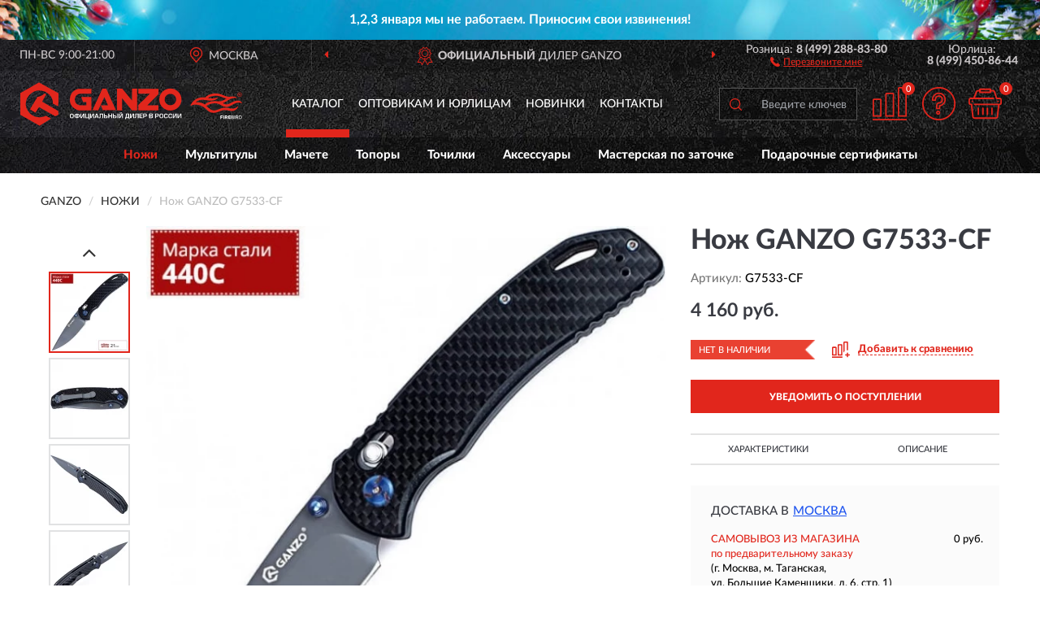

--- FILE ---
content_type: image/svg+xml
request_url: https://ganzorussia.ru/image/catalog/logob.svg
body_size: 6600
content:
<?xml version="1.0" encoding="UTF-8"?>
<!DOCTYPE svg PUBLIC "-//W3C//DTD SVG 1.1//EN" "http://www.w3.org/Graphics/SVG/1.1/DTD/svg11.dtd">
<!-- Creator: CorelDRAW X6 -->
<svg xmlns="http://www.w3.org/2000/svg" xml:space="preserve" width="264px" height="52px" version="1.1" style="shape-rendering:geometricPrecision; text-rendering:geometricPrecision; image-rendering:optimizeQuality; fill-rule:evenodd; clip-rule:evenodd"
viewBox="0 0 8748 1706"
 xmlns:xlink="http://www.w3.org/1999/xlink">
 <defs>
  <style type="text/css">
   <![CDATA[
    .fil26 {fill:#E1261C}
    .fil24 {fill:#555555;fill-rule:nonzero}
    .fil15 {fill:#484847;fill-rule:nonzero}
    .fil4 {fill:#86B821;fill-rule:nonzero}
    .fil14 {fill:#333333;fill-rule:nonzero}
    .fil25 {fill:#555555;fill-rule:nonzero}
    .fil5 {fill:#555555;fill-rule:nonzero}
    .fil21 {fill:url(#id0)}
    .fil20 {fill:url(#id1)}
    .fil8 {fill:url(#id2)}
    .fil0 {fill:url(#id3)}
    .fil10 {fill:url(#id4)}
    .fil22 {fill:url(#id5)}
    .fil2 {fill:url(#id6)}
    .fil3 {fill:url(#id7)}
    .fil23 {fill:url(#id8)}
    .fil13 {fill:url(#id9)}
    .fil9 {fill:url(#id10)}
    .fil7 {fill:url(#id11)}
    .fil6 {fill:url(#id12)}
    .fil12 {fill:url(#id13)}
    .fil11 {fill:url(#id14)}
    .fil16 {fill:url(#id15)}
    .fil1 {fill:url(#id16)}
    .fil17 {fill:url(#id17)}
    .fil18 {fill:url(#id18)}
    .fil19 {fill:url(#id19)}
   ]]>
  </style>
  <linearGradient id="id0" gradientUnits="userSpaceOnUse" x1="41885.3" y1="-18115.8" x2="41885.3" y2="-18703.7">
   <stop offset="0" style="stop-color:#CDCECE"/>
   <stop offset="0.34902" style="stop-color:#40403F"/>
   <stop offset="0.580392" style="stop-color:white"/>
   <stop offset="1" style="stop-color:#313130"/>
  </linearGradient>
  <linearGradient id="id1" gradientUnits="userSpaceOnUse" xlink:href="#id0" x1="41885.3" y1="-19441.1" x2="41885.3" y2="-20030.9">
  </linearGradient>
  <linearGradient id="id2" gradientUnits="userSpaceOnUse" xlink:href="#id0" x1="43349" y1="-8118.75" x2="43349" y2="-8706.63">
  </linearGradient>
  <linearGradient id="id3" gradientUnits="userSpaceOnUse" xlink:href="#id0" x1="43349" y1="-9444.99" x2="43349" y2="-10032.9">
  </linearGradient>
  <linearGradient id="id4" gradientUnits="userSpaceOnUse" xlink:href="#id0" x1="49305.6" y1="-18146.7" x2="49305.6" y2="-18734.6">
  </linearGradient>
  <linearGradient id="id5" gradientUnits="userSpaceOnUse" xlink:href="#id0" x1="49305.6" y1="-19475.9" x2="49305.6" y2="-20063.8">
  </linearGradient>
  <linearGradient id="id6" gradientUnits="userSpaceOnUse" xlink:href="#id0" x1="49832.7" y1="-22229" x2="49832.7" y2="-22966.4">
  </linearGradient>
  <linearGradient id="id7" gradientUnits="userSpaceOnUse" xlink:href="#id0" x1="49832.7" y1="-23827.3" x2="49832.7" y2="-24562.6">
  </linearGradient>
  <linearGradient id="id8" gradientUnits="userSpaceOnUse" xlink:href="#id0" x1="50767.3" y1="-8132.7" x2="50767.3" y2="-8722.58">
  </linearGradient>
  <linearGradient id="id9" gradientUnits="userSpaceOnUse" xlink:href="#id0" x1="50768.3" y1="-9461.93" x2="50768.3" y2="-10051.8">
  </linearGradient>
  <linearGradient id="id10" gradientUnits="userSpaceOnUse" xlink:href="#id0" x1="51582.4" y1="-10185.5" x2="51582.4" y2="-10920.7">
  </linearGradient>
  <linearGradient id="id11" gradientUnits="userSpaceOnUse" xlink:href="#id0" x1="51582.4" y1="-11783.4" x2="51582.4" y2="-12518.5">
  </linearGradient>
  <linearGradient id="id12" gradientUnits="userSpaceOnUse" x1="83769.3" y1="-35898.5" x2="83769.3" y2="-34809.1">
   <stop offset="0" style="stop-color:black"/>
   <stop offset="0.470588" style="stop-color:#787878"/>
   <stop offset="1" style="stop-color:black"/>
  </linearGradient>
  <linearGradient id="id13" gradientUnits="userSpaceOnUse" xlink:href="#id12" x1="83769.3" y1="-38305.6" x2="83769.3" y2="-37216.2">
  </linearGradient>
  <linearGradient id="id14" gradientUnits="userSpaceOnUse" xlink:href="#id12" x1="86569.3" y1="-17792.7" x2="86569.3" y2="-16703.3">
  </linearGradient>
  <linearGradient id="id15" gradientUnits="userSpaceOnUse" xlink:href="#id12" x1="86569.3" y1="-20204.5" x2="86569.3" y2="-19115.1">
  </linearGradient>
  <linearGradient id="id16" gradientUnits="userSpaceOnUse" x1="50748.4" y1="-19401.2" x2="50748.4" y2="-18781.4">
   <stop offset="0" style="stop-color:black"/>
   <stop offset="0.470588" style="stop-color:#898988"/>
   <stop offset="1" style="stop-color:black"/>
  </linearGradient>
  <linearGradient id="id17" gradientUnits="userSpaceOnUse" xlink:href="#id16" x1="50748.4" y1="-20772.3" x2="50748.4" y2="-20152.5">
  </linearGradient>
  <linearGradient id="id18" gradientUnits="userSpaceOnUse" xlink:href="#id16" x1="52259" y1="-9072.33" x2="52259" y2="-8452.55">
  </linearGradient>
  <linearGradient id="id19" gradientUnits="userSpaceOnUse" xlink:href="#id16" x1="52259" y1="-10443.4" x2="52259" y2="-9823.63">
  </linearGradient>
 </defs>
<symbol id="Fm17-176-0" viewBox="39411 -10033 7876 588">
 <polygon class="fil0" points="47287,-10033 39411,-10033 39411,-9445 47287,-9445 "/>
</symbol>
<symbol id="Fm3-188-0" viewBox="46811 -19401 7876 620">
 <polygon class="fil1" points="46811,-18781 54686,-18781 54686,-19401 46811,-19401 "/>
</symbol>
<symbol id="Fm5-192-0" viewBox="45896 -22966 7874 737">
 <polygon class="fil2" points="53770,-22229 53770,-22966 45896,-22966 45896,-22229 "/>
</symbol>
<symbol id="Fm10-162-0" viewBox="45896 -24563 7874 735">
 <polygon class="fil3" points="45896,-23827 53770,-23827 53770,-24563 45896,-24563 "/>
</symbol>
<symbol id="Fm0-1115-0" viewBox="4632 -4174 7874 347">
 <polygon class="fil4" points="4632,-3827 8791,-3827 8791,-4174 4632,-4174 "/>
 <polygon class="fil4" points="8791,-3827 12506,-3827 12506,-4174 8791,-4174 "/>
 <path class="fil5" d="M5112 -3965l0 26 40 0 0 24 -40 0 0 50 -26 0 0 -124 72 0 0 24 -46 0 0 0 0 0zm60 100l0 -124 72 0 0 24 -46 0 0 26 40 0 0 24 -40 0 0 26 46 0 0 24 -72 0 0 0 0 0zm88 0l0 -124 72 0 0 24 -46 0 0 26 40 0 0 24 -40 0 0 26 46 0 0 24 -72 0 0 0 0 0zm139 -72c0,-4 0,-8 0,-10 0,-4 -2,-6 -2,-8 -2,-2 -2,-4 -6,-6 -2,-2 -6,-2 -8,-2l-10 0 0 76 10 0c6,0 10,-2 14,-6 2,-4 4,-8 4,-14l0 -30 0 0 -2 0zm-12 -52c8,0 16,2 22,4 6,4 10,8 14,16 2,4 2,10 2,16 0,6 0,14 0,20 0,10 0,20 0,28 0,8 -2,14 -4,20 -2,4 -4,8 -6,10 -2,2 -6,4 -8,6 -4,2 -6,2 -10,4 -4,0 -8,2 -12,2l-38 0 0 -124 40 0 0 0 0 -2zm58 124l0 -124 72 0 0 24 -46 0 0 26 40 0 0 24 -40 0 0 26 46 0 0 24 -72 0 0 0 0 0zm140 0l-16 -48 -10 0 0 48 -26 0 0 -124 40 0c6,0 10,0 14,2 4,2 8,4 12,6 4,2 6,6 8,12 2,4 4,10 4,16 0,8 -2,14 -4,20 -4,6 -8,10 -14,14l20 54 -28 0 0 0 0 0zm2 -88c0,-4 -2,-8 -4,-10 -2,-2 -6,-4 -10,-4l-14 0 0 28 14 0c4,0 8,-2 10,-4 2,-2 4,-6 4,-12l0 2zm161 58c-2,10 -6,18 -14,22 -8,6 -16,8 -26,8 -8,0 -14,-2 -18,-4 -6,-2 -10,-6 -12,-10 -4,-4 -6,-8 -8,-14 -2,-6 -2,-10 -2,-16l0 -44c0,-4 0,-10 2,-14 2,-4 4,-8 6,-12 4,-4 8,-8 12,-10 6,-2 12,-4 18,-4 6,0 10,0 16,2 4,2 8,4 12,6 4,2 6,6 8,10 2,4 4,8 4,12l-24 8c0,-2 0,-2 -2,-4 0,-2 -2,-4 -2,-4 -2,-2 -2,-2 -4,-4 -2,0 -4,-2 -6,-2 -2,0 -4,0 -6,2 -2,0 -4,2 -4,4 -2,2 -2,2 -2,4 0,2 0,4 0,4l0 46c0,4 0,8 4,12 2,4 6,4 10,4 4,0 6,-2 10,-4 2,-2 4,-6 4,-10l24 8 0 0 0 4zm92 -10c0,6 0,12 -2,16 -2,4 -4,10 -8,12 -4,4 -8,6 -12,8 -4,2 -10,2 -16,2 -8,0 -14,-2 -18,-4 -6,-2 -10,-6 -12,-10 -4,-4 -6,-8 -8,-14 -2,-6 -2,-10 -2,-16l0 -44c0,-4 0,-10 2,-14 2,-4 4,-8 8,-12 4,-4 8,-8 12,-10 6,-2 12,-4 18,-4 6,0 12,2 18,4 6,2 10,6 12,10 4,4 6,8 8,12 2,4 2,10 2,14l0 46 0 0 -2 4zm-26 -48c0,-2 0,-2 0,-4 0,-2 -2,-4 -2,-4 -2,-2 -2,-2 -4,-4 -2,0 -4,-2 -6,-2 -2,0 -4,0 -6,2 -2,0 -4,2 -4,4 -2,2 -2,2 -2,4 0,2 0,4 0,4l0 46c0,4 2,8 4,12 2,4 6,4 10,4 4,0 6,-2 10,-4 2,-2 4,-6 4,-10l0 -48 0 0 -4 0zm108 86l-22 -42 -14 -26 0 0 0 68 -26 0 0 -124 22 0 20 38 16 30 0 0 0 -66 26 0 0 124 -22 0 0 0 0 -2zm120 -30c-2,10 -6,18 -14,22 -8,6 -16,8 -26,8 -8,0 -14,-2 -18,-4 -6,-2 -10,-6 -12,-10 -4,-4 -6,-8 -8,-14 -2,-6 -2,-10 -2,-16l0 -44c0,-4 0,-10 2,-14 2,-4 4,-8 6,-12 4,-4 8,-8 12,-10 6,-2 12,-4 18,-4 6,0 10,0 16,2 4,2 8,4 12,6 4,2 6,6 8,10 2,4 4,8 4,12l-24 8c0,-2 0,-2 -2,-4 0,-2 -2,-4 -2,-4 -2,-2 -2,-2 -4,-4 -2,0 -4,-2 -6,-2 -2,0 -4,0 -6,2 -2,0 -4,2 -4,4 -2,2 -2,2 -2,4 0,2 0,4 0,4l0 46c0,4 0,8 4,12 2,4 6,4 10,4 4,0 6,-2 10,-4 2,-2 4,-6 4,-10l24 8 0 0 0 4zm16 30l0 -124 72 0 0 24 -46 0 0 26 40 0 0 24 -40 0 0 26 46 0 0 24 -72 0 0 0 0 0zm165 -84c0,6 0,12 -2,16 -2,4 -4,8 -8,12 -4,4 -8,6 -12,8 -4,2 -10,2 -16,2l-14 0 0 46 -26 0 0 -124 40 0c6,0 12,0 16,2 4,2 10,4 12,8 4,4 6,8 8,12 2,4 2,10 2,18l0 0zm-26 0c0,-6 -2,-10 -4,-12 -2,-2 -6,-4 -10,-4l-14 0 0 30 14 0c4,0 8,-2 10,-4 2,-2 4,-6 4,-12l0 0 0 2zm80 -16l0 100 -26 0 0 -100 -26 0 0 -24 78 0 0 24 -26 0 0 0 0 0z"/>
</symbol>
<symbol id="Fm4-190-0" viewBox="83461 -35898 617 1089">
 <polygon class="fil6" points="83461,-34809 84078,-34809 84078,-35898 83461,-35898 "/>
</symbol>
<symbol id="Fm20-184-0" viewBox="47646 -12519 7874 735">
 <polygon class="fil7" points="47646,-11783 55519,-11783 55519,-12519 47646,-12519 "/>
</symbol>
<symbol id="Fm12-166-0" viewBox="39411 -8707 7876 588">
 <polygon class="fil8" points="39411,-8119 47287,-8119 47287,-8707 39411,-8707 "/>
</symbol>
<symbol id="Fm15-172-0" viewBox="47646 -10921 7874 735">
 <polygon class="fil9" points="47646,-10186 55519,-10186 55519,-10921 47646,-10921 "/>
</symbol>
<symbol id="Fm6-194-0" viewBox="45368 -18735 7876 588">
 <polygon class="fil10" points="45368,-18147 53243,-18147 53243,-18735 45368,-18735 "/>
</symbol>
<symbol id="Fm14-170-0" viewBox="86262 -17793 615 1089">
 <polygon class="fil11" points="86877,-17793 86262,-17793 86262,-16703 86877,-16703 "/>
</symbol>
<symbol id="Fm9-200-0" viewBox="83461 -38306 617 1089">
 <polygon class="fil12" points="84078,-37216 84078,-38306 83461,-38306 83461,-37216 "/>
</symbol>
<symbol id="Fm21-186-0" viewBox="46830 -10052 7876 590">
 <polygon class="fil13" points="54706,-10052 46830,-10052 46830,-9462 54706,-9462 "/>
</symbol>
<symbol id="Fm1-1169-0" viewBox="14514 -2995 179 1089">
 <polygon class="fil4" points="14514,-2576 14692,-2576 14692,-2995 14514,-2995 "/>
 <polygon class="fil14" points="14514,-1905 14611,-1905 14611,-2224 14514,-2224 "/>
 <polygon class="fil14" points="14533,-1905 14611,-1905 14611,-2224 14533,-2224 "/>
 <path class="fil15" d="M14558 -1919l0 -7 -8 0 0 -11 -5 0 0 11 -4 0 0 -11 -5 0 0 17 23 0 0 0zm0 -20l0 -19 -5 0 0 12 -3 0 0 -12 -5 0 0 12 -3 0 0 -12 -5 0 0 19 23 0 0 0 -1 0zm0 -21l0 -19 -5 0 0 12 -3 0 0 -12 -5 0 0 12 -3 0 0 -12 -5 0 0 19 23 0 0 0 -1 0zm0 -21l0 -8c0,-9 -3,-13 -12,-13 -9,0 -12,4 -12,13l0 8 23 0 0 0 1 0zm-5 -7l-12 0 0 -3c0,-7 1,-7 5,-7 4,0 5,1 5,7l0 3 0 0 1 0zm5 -17l0 -19 -5 0 0 12 -3 0 0 -12 -5 0 0 12 -3 0 0 -12 -5 0 0 19 23 0 0 0 -1 0zm0 -35l0 -7 -8 4c-1,-4 -4,-4 -7,-4 -4,0 -8,1 -8,9l0 12 23 0 0 -7 -7 0 0 -4 7 -4 0 0 0 0zm-12 8l-5 0 0 -5c0,-3 0,-4 3,-4 3,0 3,1 3,4l0 5 0 0 0 0zm12 -32c0,-5 -1,-8 -4,-11l-4 4c1,1 3,3 3,5 0,5 -3,5 -5,5 -4,0 -7,-1 -7,-5 0,-3 1,-4 3,-5l-4 -4c-3,3 -4,5 -4,9 0,8 4,12 12,12 8,0 12,-3 12,-12l0 0 -1 1zm0 -23c0,-7 -3,-12 -12,-12 -9,0 -12,5 -12,12 0,7 3,12 12,12 9,0 12,-5 12,-12zm-5 0c0,5 -3,5 -7,5 -4,0 -7,-1 -7,-5 0,-5 3,-5 7,-5 4,0 7,1 7,5zm5 -15l0 -7 -13 0 13 -9 0 -5 -23 0 0 7 12 0 -12 9 0 7 23 0 0 0 0 -1zm0 -36c0,-5 -1,-8 -4,-11l-4 4c1,1 3,3 3,5 0,5 -3,5 -5,5 -4,0 -7,-1 -7,-5 0,-3 1,-4 3,-5l-4 -4c-3,3 -4,5 -4,9 0,8 4,12 12,12 8,0 12,-3 12,-12l0 0 -1 1zm0 -12l0 -19 -5 0 0 12 -3 0 0 -12 -5 0 0 12 -3 0 0 -12 -5 0 0 19 23 0 0 0 -1 0zm0 -21l0 -7 -7 0 0 -5c0,-8 -4,-11 -8,-11 -4,0 -8,1 -8,9l0 12 23 0 0 0 0 1zm-12 -7l-5 0 0 -5c0,-3 1,-4 3,-4 3,0 3,1 3,4l0 5 0 0zm12 -23l0 -7 -17 0 0 -8 -5 0 0 21 5 0 0 -8 17 0 0 0 0 1z"/>
 <path class="fil15" d="M14590 -1959l0 -3 -5 -1 0 -12 5 -1 0 -3 -23 9 0 3 23 9 0 0 0 -1zm-8 -7l-12 -4 12 -4 0 9 0 0 0 -1zm8 -32l0 -4 -12 9 -11 -8 0 4 9 7 0 4 -9 0 0 3 23 0 0 -3 -11 0 0 -4 11 -8zm0 -15c0,-4 -1,-7 -3,-8l-3 3c1,1 3,3 3,7 0,5 -3,8 -9,8 -5,0 -9,-3 -9,-8 0,-3 1,-4 3,-7l-3 -3c-1,3 -3,5 -3,8 0,7 4,12 12,12 8,0 12,-4 12,-12l0 0zm0 -11l0 -16 -3 0 0 12 -8 0 0 -12 -3 0 0 12 -7 0 0 -12 -3 0 0 16 23 0 0 0zm0 -30c0,-4 -1,-7 -3,-8l-3 3c1,1 3,3 3,7 0,5 -3,8 -9,8 -5,0 -9,-3 -9,-8 0,-3 1,-4 3,-7l-3 -3c-1,3 -3,5 -3,8 0,7 4,12 12,12 8,0 12,-4 12,-12l0 0zm0 -20c0,-4 -1,-7 -3,-8l-3 3c1,1 3,3 3,7 0,5 -3,8 -9,8 -5,0 -9,-3 -9,-8 0,-3 1,-4 3,-7l-3 -3c-1,3 -3,5 -3,8 0,7 4,12 12,12 8,0 12,-4 12,-12l0 0zm0 -15c0,-3 -1,-4 -4,-5l-19 -9 0 3 15 7 -15 7 0 4 17 -9 1 1c1,0 1,1 1,3l0 1 3 0c0,0 0,-1 0,-3l0 0 0 1zm0 -12l0 -3 -5 -1 0 -12 5 -1 0 -3 -23 9 0 3 23 9 0 0 0 -1zm-8 -7l-12 -4 12 -4 0 9 0 0 0 -1zm8 -17l0 -3 -8 0 0 -7c0,-5 -3,-8 -8,-8 -4,0 -7,3 -7,8l0 11 23 0 0 0 0 -1zm-11 -3l-9 0 0 -7c0,-4 1,-5 4,-5 3,0 4,1 4,5l0 7 0 0 1 0zm11 -17l0 -11c0,-5 -3,-8 -7,-8 -4,0 -7,3 -7,8l0 7 -8 0 0 3 23 0 0 0 -1 1zm-3 -3l-9 0 0 -7c0,-4 1,-5 4,-5 3,0 4,1 4,5l0 7 0 0 1 0zm3 -17l0 -3 -23 0 0 3 23 0z"/>
 <polygon class="fil14" points="14514,-2237 14611,-2237 14611,-2557 14514,-2557 "/>
 <polygon class="fil14" points="14533,-2237 14611,-2237 14611,-2557 14533,-2557 "/>
 <path class="fil15" d="M14558 -2251l0 -7 -8 0 0 -11 -5 0 0 11 -4 0 0 -11 -5 0 0 17 23 0 0 0zm0 -20l0 -19 -5 0 0 12 -3 0 0 -12 -5 0 0 12 -3 0 0 -12 -5 0 0 19 23 0 0 0 -1 0zm0 -21l0 -19 -5 0 0 12 -3 0 0 -12 -5 0 0 12 -3 0 0 -12 -5 0 0 19 23 0 0 0 -1 0zm0 -21l0 -8c0,-9 -3,-13 -12,-13 -9,0 -12,4 -12,13l0 8 23 0 0 0 1 0zm-5 -7l-12 0 0 -3c0,-7 1,-7 5,-7 4,0 5,1 5,7l0 3 0 0 1 0zm5 -17l0 -19 -5 0 0 12 -3 0 0 -12 -5 0 0 12 -3 0 0 -12 -5 0 0 19 23 0 0 0 -1 0zm0 -35l0 -7 -8 4c-1,-4 -4,-4 -7,-4 -4,0 -8,1 -8,9l0 12 23 0 0 -7 -7 0 0 -4 7 -4 0 0 0 0zm-12 8l-5 0 0 -5c0,-3 0,-4 3,-4 3,0 3,1 3,4l0 5 0 0 0 0zm12 -32c0,-5 -1,-8 -4,-11l-4 4c1,1 3,3 3,5 0,5 -3,5 -5,5 -4,0 -7,-1 -7,-5 0,-3 1,-4 3,-5l-4 -4c-3,3 -4,5 -4,9 0,8 4,12 12,12 8,0 12,-3 12,-12l0 0 -1 1zm0 -23c0,-7 -3,-12 -12,-12 -9,0 -12,5 -12,12 0,7 3,12 12,12 9,0 12,-5 12,-12zm-5 0c0,5 -3,5 -7,5 -4,0 -7,-1 -7,-5 0,-5 3,-5 7,-5 4,0 7,1 7,5zm5 -15l0 -7 -13 0 13 -9 0 -5 -23 0 0 7 12 0 -12 9 0 7 23 0 0 0 0 -1zm0 -36c0,-5 -1,-8 -4,-11l-4 4c1,1 3,3 3,5 0,5 -3,5 -5,5 -4,0 -7,-1 -7,-5 0,-3 1,-4 3,-5l-4 -4c-3,3 -4,5 -4,9 0,8 4,12 12,12 8,0 12,-3 12,-12l0 0 -1 1zm0 -12l0 -19 -5 0 0 12 -3 0 0 -12 -5 0 0 12 -3 0 0 -12 -5 0 0 19 23 0 0 0 -1 0zm0 -21l0 -7 -7 0 0 -5c0,-8 -4,-11 -8,-11 -4,0 -8,1 -8,9l0 12 23 0 0 0 0 1zm-12 -7l-5 0 0 -5c0,-3 1,-4 3,-4 3,0 3,1 3,4l0 5 0 0zm12 -23l0 -7 -17 0 0 -8 -5 0 0 21 5 0 0 -8 17 0 0 0 0 1z"/>
 <path class="fil15" d="M14590 -2333l0 -4 -12 9 -11 -8 0 4 9 7 0 4 -9 0 0 3 23 0 0 -3 -11 0 0 -4 11 -8zm0 -5l0 -3 -5 -1 0 -12 5 -1 0 -3 -23 9 0 3 23 9 0 0 0 -1zm-8 -7l-12 -4 12 -4 0 9 0 0 0 -1zm8 -21l0 -3 -20 0 0 -8 -3 0 0 20 3 0 0 -8 20 0 0 -1zm0 -19c0,-3 -1,-4 -4,-5l-19 -9 0 3 15 7 -15 7 0 4 17 -9 1 1c1,0 1,1 1,3l0 1 3 0c0,0 0,-1 0,-3l0 0 0 1zm0 -16l0 -31 -23 0 0 3 20 0 0 11 -20 0 0 3 20 0 0 11 -20 0 0 3 23 0 0 1zm0 -50l0 -4 -12 9 -11 -8 0 4 9 7 0 4 -9 0 0 3 23 0 0 -3 -11 0 0 -4 11 -8zm0 -5l0 -3 -19 -13 19 0 0 -3 -23 0 0 4 17 13 -17 0 0 3 23 0 0 -1z"/>
 <path class="fil5" d="M14558 -2582l0 -7 -8 0 0 -11 -5 0 0 11 -4 0 0 -11 -5 0 0 17 23 0 0 0zm0 -20l0 -19 -5 0 0 12 -3 0 0 -12 -5 0 0 12 -3 0 0 -12 -5 0 0 19 23 0 0 0 -1 0zm0 -21l0 -19 -5 0 0 12 -3 0 0 -12 -5 0 0 12 -3 0 0 -12 -5 0 0 19 23 0 0 0 -1 0zm0 -21l0 -8c0,-9 -3,-13 -12,-13 -9,0 -12,4 -12,13l0 8 23 0 0 0 1 0zm-5 -7l-12 0 0 -3c0,-7 1,-7 5,-7 4,0 5,1 5,7l0 3 0 0 1 0zm5 -17l0 -19 -5 0 0 12 -3 0 0 -12 -5 0 0 12 -3 0 0 -12 -5 0 0 19 23 0 0 0 -1 0zm0 -35l0 -7 -8 4c-1,-4 -4,-4 -7,-4 -4,0 -8,1 -8,9l0 12 23 0 0 -7 -7 0 0 -4 7 -4 0 0 0 0zm-12 8l-5 0 0 -5c0,-3 0,-4 3,-4 3,0 3,1 3,4l0 5 0 0 0 0zm12 -32c0,-5 -1,-8 -4,-11l-4 4c1,1 3,3 3,5 0,5 -3,5 -5,5 -4,0 -7,-1 -7,-5 0,-3 1,-4 3,-5l-4 -4c-3,3 -4,5 -4,9 0,8 4,12 12,12 8,0 12,-3 12,-12l0 0 -1 1zm0 -23c0,-7 -3,-12 -12,-12 -9,0 -12,5 -12,12 0,7 3,12 12,12 9,0 12,-5 12,-12zm-5 0c0,5 -3,5 -7,5 -4,0 -7,-1 -7,-5 0,-5 3,-5 7,-5 4,0 7,1 7,5zm5 -15l0 -7 -13 0 13 -9 0 -5 -23 0 0 7 12 0 -12 9 0 7 23 0 0 0 0 -1zm0 -36c0,-5 -1,-8 -4,-11l-4 4c1,1 3,3 3,5 0,5 -3,5 -5,5 -4,0 -7,-1 -7,-5 0,-3 1,-4 3,-5l-4 -4c-3,3 -4,5 -4,9 0,8 4,12 12,12 8,0 12,-3 12,-12l0 0 -1 1zm0 -12l0 -19 -5 0 0 12 -3 0 0 -12 -5 0 0 12 -3 0 0 -12 -5 0 0 19 23 0 0 0 -1 0zm0 -21l0 -7 -7 0 0 -5c0,-8 -4,-11 -8,-11 -4,0 -8,1 -8,9l0 12 23 0 0 0 0 1zm-12 -7l-5 0 0 -5c0,-3 1,-4 3,-4 3,0 3,1 3,4l0 5 0 0zm12 -23l0 -7 -17 0 0 -8 -5 0 0 21 5 0 0 -8 17 0 0 0 0 1z"/>
 <path class="fil5" d="M14590 -2648c0,-3 -1,-4 -4,-5l-19 -9 0 3 15 7 -15 7 0 4 17 -9 1 1c1,0 1,1 1,3l0 1 3 0c0,0 0,-1 0,-3l0 0 0 1zm5 -15l0 -3 -5 0 0 -17 5 0 0 -3 -8 0 0 3 -20 0 0 19 17 0c1,0 3,0 3,1l0 1 8 0 0 0 0 -1zm-8 -5c0,0 -1,0 -3,0l-15 0 0 -13 17 0 0 13 0 0zm3 -21l0 -3 -19 -13 19 0 0 -3 -23 0 0 4 17 13 -17 0 0 3 23 0 0 -1zm0 -21c0,0 0,-1 0,-1 0,-3 -1,-4 -4,-4l-16 0 0 -13 20 0 0 -3 -23 0 0 19 17 0c1,0 3,0 3,1l0 1 3 0 0 0zm0 -26l0 -3 -19 -13 19 0 0 -3 -23 0 0 4 17 13 -17 0 0 3 23 0 0 -1zm5 -54l0 -3 -8 0 0 3 -20 0 0 3 20 0 0 11 -20 0 0 3 20 0 0 11 -20 0 0 3 23 0 0 -31 5 0 0 0 0 1zm-5 -4l0 -3 -5 -1 0 -12 5 -1 0 -3 -23 9 0 3 23 9 0 0 0 -1zm-8 -7l-12 -4 12 -4 0 9 0 0 0 -1z"/>
</symbol>
<symbol id="Fm19-180-0" viewBox="86262 -20204 615 1089">
 <polygon class="fil16" points="86877,-20204 86262,-20204 86262,-19115 86877,-19115 "/>
</symbol>
<symbol id="Fm8-198-0" viewBox="46811 -20772 7876 620">
 <polygon class="fil17" points="46811,-20152 54686,-20152 54686,-20772 46811,-20772 "/>
</symbol>
<symbol id="Fm13-168-0" viewBox="48321 -9072 7876 620">
 <polygon class="fil18" points="56197,-8453 56197,-9072 48321,-9072 48321,-8453 "/>
</symbol>
<symbol id="Fm18-178-0" viewBox="48321 -10443 7876 620">
 <polygon class="fil19" points="56197,-9824 56197,-10443 48321,-10443 48321,-9824 "/>
</symbol>
<symbol id="Fm7-196-0" viewBox="37948 -20031 7874 590">
 <polygon class="fil20" points="37948,-19441 45822,-19441 45822,-20031 37948,-20031 "/>
</symbol>
<symbol id="Fm2-182-0" viewBox="37948 -18704 7874 588">
 <polygon class="fil21" points="37948,-18116 45822,-18116 45822,-18704 37948,-18704 "/>
</symbol>
<symbol id="Fm11-164-0" viewBox="45368 -20064 7876 588">
 <polygon class="fil22" points="45368,-19476 53243,-19476 53243,-20064 45368,-20064 "/>
</symbol>
<symbol id="Fm16-174-0" viewBox="46830 -8723 7874 590">
 <polygon class="fil23" points="46830,-8133 54704,-8133 54704,-8723 46830,-8723 "/>
</symbol>
 <g id="Слой_x0020_1">
  <metadata id="CorelCorpID_0Corel-Layer"/>
  <g id="_642311376">
   <path class="fil24" d="M1954 1315c0,-35 5,-57 15,-68 11,-11 30,-18 61,-18 30,0 50,5 61,18 11,11 15,35 15,68 0,39 -5,65 -15,76 -11,13 -30,18 -61,18 -32,0 -52,-5 -61,-18 -9,-11 -15,-37 -15,-78l0 2zm35 4c0,28 2,45 7,52 5,7 16,11 35,11 18,0 30,-4 35,-11 5,-7 7,-24 7,-52 0,-28 -2,-46 -7,-52 -4,-5 -16,-9 -34,-9 -18,0 -30,4 -34,9 -5,7 -7,25 -7,52l-4 0zm267 -43l0 84 22 0c13,0 20,-4 26,-9 5,-5 7,-16 7,-32 0,-15 -2,-26 -7,-32 -5,-7 -13,-9 -26,-9l-22 0 0 -2zm-34 -46l34 0 0 16 22 0c25,0 41,5 52,16 11,11 16,30 16,54 0,25 -5,43 -16,54 -11,11 -28,16 -52,16l-22 0 0 20 -34 0 0 -20 -22 0c-25,0 -41,-5 -52,-16 -11,-11 -16,-30 -16,-54 0,-25 5,-43 16,-54 11,-11 30,-16 54,-16l20 0 0 -16zm0 130l0 -84 -22 0c-11,0 -20,4 -26,9 -5,7 -7,16 -7,32 0,15 2,26 7,32 5,5 13,9 26,9l22 0 0 2zm259 -130l48 0 0 178 -34 0 0 -116c0,-5 0,-11 0,-15 0,-4 2,-9 2,-16l-76 148 -48 0 0 -178 34 0 0 116c0,5 0,11 0,15 0,4 -2,9 -2,16l76 -148zm114 150l84 0 0 -150 34 0 0 150 16 0 0 70 -32 0 0 -41 -135 0 0 -178 34 0 0 150 0 -2 0 1zm263 -150l48 0 0 178 -34 0 0 -116c0,-5 0,-11 0,-15 0,-4 2,-9 2,-16l-76 148 -48 0 0 -178 34 0 0 116c0,5 0,11 0,15 0,4 -2,9 -2,16l76 -148zm193 144l-78 0 -11 34 -35 0 59 -178 50 0 61 178 -35 0 -11 -34 0 0 1 0zm-7 -26l-32 -93 -30 93 61 0 1 0zm91 -118l135 0 0 178 -34 0 0 -150 -68 0 0 102c0,15 -4,26 -9,35 -7,9 -18,15 -35,15 -4,0 -5,0 -9,0 -2,0 -5,0 -9,-2l0 -28 11 0c7,0 11,-2 15,-5 2,-4 4,-7 4,-13l0 -134 0 2 0 0zm200 0l0 75 55 0c16,0 30,4 39,13 9,7 13,20 13,37 0,16 -4,30 -13,39 -9,9 -22,15 -37,15l-91 0 0 -178 34 0 0 0 0 0zm0 102l0 48 45 0c11,0 18,-2 22,-5 4,-4 7,-11 7,-20 0,-9 -2,-15 -5,-18 -4,-4 -11,-4 -22,-4l-45 0 -2 0 0 -1zm171 -102l0 75 84 0 0 -75 34 0 0 178 -34 0 0 -76 -84 0 0 76 -34 0 0 -178 34 0zm182 0l0 75 55 0c16,0 30,4 39,13 9,7 13,20 13,37 0,16 -4,30 -13,39 -9,9 -22,15 -37,15l-91 0 0 -178 34 0 0 0 0 0zm0 102l0 48 45 0c11,0 18,-2 22,-5 4,-4 7,-11 7,-20 0,-9 -2,-15 -5,-18 -4,-4 -11,-4 -22,-4l-45 0 -2 0 0 -1zm173 -102l0 178 -34 0 0 -178 34 0zm137 0l48 0 0 178 -34 0 0 -116c0,-5 0,-11 0,-15 0,-4 2,-9 2,-16l-76 148 -48 0 0 -178 34 0 0 116c0,5 0,11 0,15 0,4 -2,9 -2,16l76 -148zm-34 -11c-13,0 -22,-2 -28,-7 -7,-5 -11,-15 -11,-28l22 0c0,5 2,9 4,11 2,2 7,4 15,4 7,0 13,-2 15,-4 2,-2 4,-5 4,-11l22 0c0,13 -4,22 -11,28 -7,4 -16,7 -30,7l-2 0 2 0zm180 159c7,-7 11,-16 15,-28 2,-11 4,-26 4,-46l0 -75 130 0 0 150 16 0 0 70 -32 0 0 -41 -113 0 0 41 -32 0 0 -70 13 0 -2 -2 1 1zm113 -121l-61 0 0 46c0,18 -2,35 -4,46 -2,11 -5,22 -13,28l78 0 0 -121 -1 0zm180 -30l48 0 0 178 -34 0 0 -116c0,-5 0,-11 0,-15 0,-4 2,-9 2,-16l-76 148 -48 0 0 -178 34 0 0 116c0,5 0,11 0,15 0,4 -2,9 -2,16l76 -148zm96 0l135 0 0 178 -34 0 0 -150 -68 0 0 102c0,15 -4,26 -9,35 -7,9 -18,15 -35,15 -4,0 -5,0 -9,0 -2,0 -5,0 -9,-2l0 -28 11 0c7,0 11,-2 15,-5 2,-4 4,-7 4,-13l0 -134 0 2 0 0zm200 28l0 46 84 0 0 28 -84 0 0 48 87 0 0 28 -123 0 0 -178 123 0 0 28 -87 0 0 -1zm148 91l0 59 -34 0 0 -178 76 0c25,0 41,4 50,11 11,9 16,25 16,48 0,25 -4,41 -13,48 -9,9 -26,13 -50,13l-45 0 -2 -2 0 1zm0 -91l0 61 41 0c13,0 20,-2 25,-5 5,-4 7,-11 7,-25 0,-13 -2,-22 -7,-26 -5,-4 -13,-7 -26,-7l-41 0 2 2 0 1zm235 0l0 46 43 0c11,0 18,-2 22,-4 4,-4 7,-11 7,-20 0,-7 -2,-13 -5,-16 -4,-4 -9,-5 -18,-5l-48 0 0 0 0 -1zm0 73l0 50 43 0c11,0 20,-2 26,-5 5,-4 9,-11 9,-20 0,-9 -2,-16 -5,-18 -4,-4 -11,-5 -22,-5l-48 0 -2 0 -1 -1zm-34 78l0 -178 91 0c16,0 30,4 37,11 7,7 13,18 13,34 0,11 -2,20 -5,26 -4,7 -11,11 -18,15l0 2c20,4 30,16 30,41 0,16 -4,30 -13,37 -9,9 -20,13 -39,13l-95 0 0 0 -1 0zm271 -59l0 59 -34 0 0 -178 76 0c24,0 41,4 50,11 11,9 16,25 16,48 0,25 -4,41 -13,48 -9,9 -26,13 -50,13l-45 0 -2 -2 0 1zm0 -91l0 61 41 0c13,0 20,-2 24,-5 5,-4 7,-11 7,-25 0,-13 -2,-22 -7,-26 -5,-4 -13,-7 -26,-7l-41 0 2 2 1 1zm134 57c0,-35 5,-57 15,-68 11,-11 30,-18 61,-18 30,0 50,5 61,18 11,11 15,35 15,68 0,39 -5,65 -15,76 -11,13 -30,18 -61,18 -32,0 -52,-5 -61,-18 -9,-11 -15,-37 -15,-78l0 2zm35 4c0,28 2,45 7,52 5,7 16,11 35,11 18,0 30,-4 35,-11 5,-7 7,-24 7,-52 0,-28 -2,-46 -7,-52 -4,-5 -16,-9 -34,-9 -18,0 -30,4 -34,9 -5,7 -7,25 -7,52l-4 0zm259 26l34 0 0 11c0,20 -5,35 -16,43 -11,7 -30,13 -57,13 -30,0 -50,-5 -59,-18 -11,-13 -15,-37 -15,-76 0,-32 5,-54 15,-66 11,-15 32,-20 59,-20 28,0 48,5 59,15 9,9 15,25 15,46l-34 0c0,-13 -2,-22 -7,-26 -5,-4 -16,-5 -34,-5 -16,0 -28,4 -32,11 -5,7 -7,25 -7,52 0,26 2,43 7,50 5,7 16,11 32,11 15,0 26,-2 32,-5 5,-4 9,-11 9,-20l0 -11 0 -2zm173 0l34 0 0 11c0,20 -5,35 -16,43 -11,7 -30,13 -57,13 -30,0 -50,-5 -59,-18 -11,-13 -15,-37 -15,-76 0,-32 5,-54 15,-66 11,-15 32,-20 59,-20 28,0 48,5 59,15 9,9 15,25 15,46l-34 0c0,-13 -2,-22 -7,-26 -5,-4 -16,-5 -34,-5 -16,0 -28,4 -32,11 -5,7 -7,25 -7,52 0,26 2,43 7,50 5,7 16,11 32,11 15,0 26,-2 32,-5 5,-4 9,-11 9,-20l0 -11 0 -2zm167 -114l48 0 0 178 -34 0 0 -116c0,-5 0,-11 0,-15 0,-4 2,-9 2,-16l-76 148 -48 0 0 -178 34 0 0 116c0,5 0,11 0,15 0,4 -2,9 -2,16l76 -148zm187 0l48 0 0 178 -34 0 0 -116c0,-5 0,-11 0,-15 0,-4 2,-9 2,-16l-76 148 -48 0 0 -178 34 0 0 116c0,5 0,11 0,15 0,4 -2,9 -2,16l76 -148z"/>
   <path class="fil25" d="M7922 1438l-33 0 0 -133 88 0 0 26 -55 0 0 32 50 0 0 26 -50 0 0 49zm704 -133l49 0c19,0 34,5 45,16 10,13 18,28 18,49 0,21 -8,39 -18,50 -11,13 -26,18 -45,18l-49 0 0 -133 0 0zm21 18l0 97 26 0c13,0 23,-5 31,-13 8,-8 13,-21 13,-37 0,-15 -5,-26 -13,-34 -8,-7 -18,-13 -31,-13l-26 0 0 0zm-125 0l0 47 28 0c8,0 16,-2 18,-7 6,-3 8,-11 8,-16 0,-8 -2,-13 -8,-18 -5,-6 -10,-6 -18,-6l-28 0 0 0zm0 63l0 52 -21 0 0 -133 52 0c13,0 23,3 31,11 8,7 13,18 13,28 0,11 -2,19 -8,26 -5,6 -10,11 -18,13l29 55 -24 0 -26 -52 -28 0 0 0zm-55 52l-21 0 0 -133 21 0 0 133zm-94 0l-55 0 0 -133 55 0c13,0 24,3 29,8 8,5 10,16 10,23 0,8 -2,16 -5,21 -5,6 -10,8 -18,8l0 3c10,0 18,5 23,10 5,5 8,13 8,21 0,13 -5,21 -13,29 -8,5 -18,10 -34,10l0 0zm-34 -117l0 39 26 0c8,0 16,0 21,-5 5,-3 5,-8 5,-13 0,-6 0,-11 -5,-16 -5,-3 -10,-5 -18,-5l-29 0 0 0zm0 99l31 0c8,0 16,-3 21,-5 6,-3 8,-11 8,-16 0,-8 -2,-13 -8,-16 -5,-5 -13,-5 -23,-5l-29 0 0 42 0 0zm-44 -11l0 29 -91 0 0 -133 91 0 0 26 -57 0 0 26 54 0 0 26 -54 0 0 26 57 0zm-193 -78l0 37 21 0c5,0 10,-3 13,-5 5,-3 5,-8 5,-14 0,-7 0,-10 -5,-15 -3,-3 -8,-3 -13,-3l-21 0 0 0zm0 60l0 47 -34 0 0 -133 58 0c15,0 28,3 36,11 10,7 16,18 16,33 0,13 -11,33 -24,37l26 52 -39 0 -21 -47 -18 0 0 0zm-65 47l-34 0 0 -133 34 0 0 133z"/>
   <path class="fil26" d="M1011 1313l203 112 -453 281 -761 -432 0 -855 737 -419 769 425 -5 518 -217 -107c11,-206 -96,-364 -312,-476 -287,-99 -516,-21 -688,234 -117,227 -83,438 99,633 185,159 393,188 628,86l0 0z"/>
   <path class="fil26" d="M7409 607c13,-5 26,-16 39,-23 39,-24 81,-37 128,-45 73,-13 130,-21 206,-10 117,18 169,49 263,83l88 26c-65,32 -114,65 -187,89 -86,29 -164,8 -255,8 -172,-3 -308,34 -415,135 -23,-10 -65,-52 -151,-73 -78,-18 -125,-13 -200,-15 5,-13 26,-29 39,-37 120,-81 271,-65 406,-39 130,23 362,16 425,-117 -34,5 -86,31 -183,36 -36,3 -177,0 -203,-18l0 0zm584 203c0,0 83,-34 112,-52 104,-62 211,-146 349,-146 23,0 83,3 99,13 -57,-109 -263,-65 -310,-62 -91,5 -183,-39 -269,-73 -112,-45 -174,-55 -299,-55 -115,0 -266,47 -347,123 -10,10 -23,33 -33,36l-19 -3c-166,-20 -331,24 -448,144 -36,36 -65,67 -88,114 -24,47 -19,47 -29,71 13,0 70,-26 91,-32 162,-36 331,8 456,105 146,112 172,203 383,203 154,0 261,-107 422,-107 133,0 149,34 294,34 115,0 243,-112 232,-193 -13,13 -23,26 -39,39 -47,39 -122,60 -185,60 -117,0 -156,-34 -302,-34 -214,0 -370,201 -584,50 -23,-19 -125,-102 -135,-118 47,-28 57,-46 133,-72 151,-47 289,-47 427,33 81,50 128,76 229,76 154,0 300,-167 475,-167 106,0 117,24 140,34 -8,-70 -88,-117 -164,-117 -125,0 -198,52 -307,107 -47,20 -94,44 -149,44 -49,0 -109,-26 -135,-55l0 0 0 0 0 0z"/>
   <path class="fil26" d="M8629 475l18 0c9,0 15,-2 18,-4 3,-3 5,-6 5,-11 0,-2 -1,-5 -2,-7 -2,-2 -4,-4 -7,-5 -2,-1 -8,-2 -15,-2l-17 0 0 29zm-16 53l0 -95 33 0c11,0 19,1 24,3 5,2 9,5 12,9 3,5 4,9 4,14 0,7 -2,13 -7,18 -5,5 -12,8 -20,9 4,1 6,3 8,5 4,3 9,10 14,18l12 19 -19 0 -8 -15c-7,-12 -12,-19 -16,-22 -3,-2 -7,-3 -12,-3l-9 0 0 40 -16 0zm39 -122c-12,0 -25,3 -36,9 -12,7 -21,16 -28,28 -6,11 -10,24 -10,36 0,13 4,25 10,37 7,11 16,21 27,27 12,6 24,10 37,10 13,0 25,-4 36,-10 12,-6 21,-16 28,-27 6,-12 9,-24 9,-37 0,-12 -3,-25 -10,-36 -6,-12 -15,-21 -27,-28 -12,-6 -24,-9 -36,-9zm0 -15c15,0 29,4 43,12 14,7 25,18 33,32 8,14 12,29 12,44 0,16 -4,30 -12,44 -8,14 -18,25 -32,33 -14,7 -29,11 -44,11 -15,0 -30,-4 -44,-11 -14,-8 -25,-19 -32,-33 -8,-14 -12,-28 -12,-44 0,-15 4,-30 12,-44 8,-14 19,-25 33,-32 14,-8 28,-12 43,-12z"/>
   <path class="fil26" d="M2147 674c13,128 73,203 185,224l273 3 -2 -128 -128 0 -73 -198 404 0 0 526 -511 -2c-237,-78 -349,-224 -341,-435 10,-214 120,-352 331,-412l523 0 -2 195 -469 -2c-115,26 -180,101 -190,229l0 0 0 0zm927 425l-229 -5 393 -852 151 0 381 854 -516 0 -76 -198 279 3 -143 -326 -240 524zm943 2l-203 -2 -5 -855 211 0 383 467 2 -469 201 0 -3 857 -203 0 -383 -472 0 474zm641 -654l-3 -192 790 0 5 205 -440 443 440 0 0 198 -797 0 0 -211 456 -443 -451 0zm1261 -208c242,0 438,195 438,435 0,240 -196,433 -438,433 -245,0 -440,-193 -440,-433 0,-240 195,-435 440,-435zm0 211c125,0 227,99 227,224 0,123 -102,224 -227,224 -125,0 -227,-101 -227,-224 0,-122 102,-224 227,-224l0 0z"/>
   <path class="fil26" d="M1506 1269l-8 -144 -638 -367 161 -292 -70 -36c-60,75 -151,120 -274,138l-297 492 217 133 140 -221 644 362 125 -65 0 0 0 0z"/>
  </g>
 </g>
</svg>


--- FILE ---
content_type: image/svg+xml
request_url: https://ganzorussia.ru/image/catalog/logo.svg
body_size: 6609
content:
<?xml version="1.0" encoding="UTF-8"?>
<!DOCTYPE svg PUBLIC "-//W3C//DTD SVG 1.1//EN" "http://www.w3.org/Graphics/SVG/1.1/DTD/svg11.dtd">
<!-- Creator: CorelDRAW X6 -->
<svg xmlns="http://www.w3.org/2000/svg" xml:space="preserve" width="273px" height="54px" version="1.1" style="shape-rendering:geometricPrecision; text-rendering:geometricPrecision; image-rendering:optimizeQuality; fill-rule:evenodd; clip-rule:evenodd"
viewBox="0 0 8748 1706"
 xmlns:xlink="http://www.w3.org/1999/xlink">
 <defs>
  <style type="text/css">
   <![CDATA[
    .fil26 {fill:#E1261C}
    .fil24 {fill:#FEFEFE;fill-rule:nonzero}
    .fil15 {fill:#484847;fill-rule:nonzero}
    .fil4 {fill:#86B821;fill-rule:nonzero}
    .fil14 {fill:#D9DADA;fill-rule:nonzero}
    .fil25 {fill:#FEFEFE;fill-rule:nonzero}
    .fil5 {fill:white;fill-rule:nonzero}
    .fil21 {fill:url(#id0)}
    .fil20 {fill:url(#id1)}
    .fil8 {fill:url(#id2)}
    .fil0 {fill:url(#id3)}
    .fil10 {fill:url(#id4)}
    .fil22 {fill:url(#id5)}
    .fil2 {fill:url(#id6)}
    .fil3 {fill:url(#id7)}
    .fil23 {fill:url(#id8)}
    .fil13 {fill:url(#id9)}
    .fil9 {fill:url(#id10)}
    .fil7 {fill:url(#id11)}
    .fil6 {fill:url(#id12)}
    .fil12 {fill:url(#id13)}
    .fil11 {fill:url(#id14)}
    .fil16 {fill:url(#id15)}
    .fil1 {fill:url(#id16)}
    .fil17 {fill:url(#id17)}
    .fil18 {fill:url(#id18)}
    .fil19 {fill:url(#id19)}
   ]]>
  </style>
  <linearGradient id="id0" gradientUnits="userSpaceOnUse" x1="41885.3" y1="-18115.8" x2="41885.3" y2="-18703.7">
   <stop offset="0" style="stop-color:#CDCECE"/>
   <stop offset="0.34902" style="stop-color:#40403F"/>
   <stop offset="0.580392" style="stop-color:white"/>
   <stop offset="1" style="stop-color:#313130"/>
  </linearGradient>
  <linearGradient id="id1" gradientUnits="userSpaceOnUse" xlink:href="#id0" x1="41885.3" y1="-19441.1" x2="41885.3" y2="-20030.9">
  </linearGradient>
  <linearGradient id="id2" gradientUnits="userSpaceOnUse" xlink:href="#id0" x1="43349" y1="-8118.75" x2="43349" y2="-8706.63">
  </linearGradient>
  <linearGradient id="id3" gradientUnits="userSpaceOnUse" xlink:href="#id0" x1="43349" y1="-9444.99" x2="43349" y2="-10032.9">
  </linearGradient>
  <linearGradient id="id4" gradientUnits="userSpaceOnUse" xlink:href="#id0" x1="49305.6" y1="-18146.7" x2="49305.6" y2="-18734.6">
  </linearGradient>
  <linearGradient id="id5" gradientUnits="userSpaceOnUse" xlink:href="#id0" x1="49305.6" y1="-19475.9" x2="49305.6" y2="-20063.8">
  </linearGradient>
  <linearGradient id="id6" gradientUnits="userSpaceOnUse" xlink:href="#id0" x1="49832.7" y1="-22229" x2="49832.7" y2="-22966.4">
  </linearGradient>
  <linearGradient id="id7" gradientUnits="userSpaceOnUse" xlink:href="#id0" x1="49832.7" y1="-23827.3" x2="49832.7" y2="-24562.6">
  </linearGradient>
  <linearGradient id="id8" gradientUnits="userSpaceOnUse" xlink:href="#id0" x1="50767.3" y1="-8132.7" x2="50767.3" y2="-8722.58">
  </linearGradient>
  <linearGradient id="id9" gradientUnits="userSpaceOnUse" xlink:href="#id0" x1="50768.3" y1="-9461.93" x2="50768.3" y2="-10051.8">
  </linearGradient>
  <linearGradient id="id10" gradientUnits="userSpaceOnUse" xlink:href="#id0" x1="51582.4" y1="-10185.5" x2="51582.4" y2="-10920.7">
  </linearGradient>
  <linearGradient id="id11" gradientUnits="userSpaceOnUse" xlink:href="#id0" x1="51582.4" y1="-11783.4" x2="51582.4" y2="-12518.5">
  </linearGradient>
  <linearGradient id="id12" gradientUnits="userSpaceOnUse" x1="83769.3" y1="-35898.5" x2="83769.3" y2="-34809.1">
   <stop offset="0" style="stop-color:black"/>
   <stop offset="0.470588" style="stop-color:#787878"/>
   <stop offset="1" style="stop-color:black"/>
  </linearGradient>
  <linearGradient id="id13" gradientUnits="userSpaceOnUse" xlink:href="#id12" x1="83769.3" y1="-38305.6" x2="83769.3" y2="-37216.2">
  </linearGradient>
  <linearGradient id="id14" gradientUnits="userSpaceOnUse" xlink:href="#id12" x1="86569.3" y1="-17792.7" x2="86569.3" y2="-16703.3">
  </linearGradient>
  <linearGradient id="id15" gradientUnits="userSpaceOnUse" xlink:href="#id12" x1="86569.3" y1="-20204.5" x2="86569.3" y2="-19115.1">
  </linearGradient>
  <linearGradient id="id16" gradientUnits="userSpaceOnUse" x1="50748.4" y1="-19401.2" x2="50748.4" y2="-18781.4">
   <stop offset="0" style="stop-color:black"/>
   <stop offset="0.470588" style="stop-color:#898988"/>
   <stop offset="1" style="stop-color:black"/>
  </linearGradient>
  <linearGradient id="id17" gradientUnits="userSpaceOnUse" xlink:href="#id16" x1="50748.4" y1="-20772.3" x2="50748.4" y2="-20152.5">
  </linearGradient>
  <linearGradient id="id18" gradientUnits="userSpaceOnUse" xlink:href="#id16" x1="52259" y1="-9072.33" x2="52259" y2="-8452.55">
  </linearGradient>
  <linearGradient id="id19" gradientUnits="userSpaceOnUse" xlink:href="#id16" x1="52259" y1="-10443.4" x2="52259" y2="-9823.63">
  </linearGradient>
 </defs>
<symbol id="Fm17-176-0" viewBox="39411 -10033 7876 588">
 <polygon class="fil0" points="47287,-10033 39411,-10033 39411,-9445 47287,-9445 "/>
</symbol>
<symbol id="Fm3-188-0" viewBox="46811 -19401 7876 620">
 <polygon class="fil1" points="46811,-18781 54686,-18781 54686,-19401 46811,-19401 "/>
</symbol>
<symbol id="Fm5-192-0" viewBox="45896 -22966 7874 737">
 <polygon class="fil2" points="53770,-22229 53770,-22966 45896,-22966 45896,-22229 "/>
</symbol>
<symbol id="Fm10-162-0" viewBox="45896 -24563 7874 735">
 <polygon class="fil3" points="45896,-23827 53770,-23827 53770,-24563 45896,-24563 "/>
</symbol>
<symbol id="Fm0-1115-0" viewBox="4632 -4174 7874 347">
 <polygon class="fil4" points="4632,-3827 8791,-3827 8791,-4174 4632,-4174 "/>
 <polygon class="fil4" points="8791,-3827 12506,-3827 12506,-4174 8791,-4174 "/>
 <path class="fil5" d="M5112 -3965l0 26 40 0 0 24 -40 0 0 50 -26 0 0 -124 72 0 0 24 -46 0 0 0 0 0zm60 100l0 -124 72 0 0 24 -46 0 0 26 40 0 0 24 -40 0 0 26 46 0 0 24 -72 0 0 0 0 0zm88 0l0 -124 72 0 0 24 -46 0 0 26 40 0 0 24 -40 0 0 26 46 0 0 24 -72 0 0 0 0 0zm139 -72c0,-4 0,-8 0,-10 0,-4 -2,-6 -2,-8 -2,-2 -2,-4 -6,-6 -2,-2 -6,-2 -8,-2l-10 0 0 76 10 0c6,0 10,-2 14,-6 2,-4 4,-8 4,-14l0 -30 0 0 -2 0zm-12 -52c8,0 16,2 22,4 6,4 10,8 14,16 2,4 2,10 2,16 0,6 0,14 0,20 0,10 0,20 0,28 0,8 -2,14 -4,20 -2,4 -4,8 -6,10 -2,2 -6,4 -8,6 -4,2 -6,2 -10,4 -4,0 -8,2 -12,2l-38 0 0 -124 40 0 0 0 0 -2zm58 124l0 -124 72 0 0 24 -46 0 0 26 40 0 0 24 -40 0 0 26 46 0 0 24 -72 0 0 0 0 0zm140 0l-16 -48 -10 0 0 48 -26 0 0 -124 40 0c6,0 10,0 14,2 4,2 8,4 12,6 4,2 6,6 8,12 2,4 4,10 4,16 0,8 -2,14 -4,20 -4,6 -8,10 -14,14l20 54 -28 0 0 0 0 0zm2 -88c0,-4 -2,-8 -4,-10 -2,-2 -6,-4 -10,-4l-14 0 0 28 14 0c4,0 8,-2 10,-4 2,-2 4,-6 4,-12l0 2zm161 58c-2,10 -6,18 -14,22 -8,6 -16,8 -26,8 -8,0 -14,-2 -18,-4 -6,-2 -10,-6 -12,-10 -4,-4 -6,-8 -8,-14 -2,-6 -2,-10 -2,-16l0 -44c0,-4 0,-10 2,-14 2,-4 4,-8 6,-12 4,-4 8,-8 12,-10 6,-2 12,-4 18,-4 6,0 10,0 16,2 4,2 8,4 12,6 4,2 6,6 8,10 2,4 4,8 4,12l-24 8c0,-2 0,-2 -2,-4 0,-2 -2,-4 -2,-4 -2,-2 -2,-2 -4,-4 -2,0 -4,-2 -6,-2 -2,0 -4,0 -6,2 -2,0 -4,2 -4,4 -2,2 -2,2 -2,4 0,2 0,4 0,4l0 46c0,4 0,8 4,12 2,4 6,4 10,4 4,0 6,-2 10,-4 2,-2 4,-6 4,-10l24 8 0 0 0 4zm92 -10c0,6 0,12 -2,16 -2,4 -4,10 -8,12 -4,4 -8,6 -12,8 -4,2 -10,2 -16,2 -8,0 -14,-2 -18,-4 -6,-2 -10,-6 -12,-10 -4,-4 -6,-8 -8,-14 -2,-6 -2,-10 -2,-16l0 -44c0,-4 0,-10 2,-14 2,-4 4,-8 8,-12 4,-4 8,-8 12,-10 6,-2 12,-4 18,-4 6,0 12,2 18,4 6,2 10,6 12,10 4,4 6,8 8,12 2,4 2,10 2,14l0 46 0 0 -2 4zm-26 -48c0,-2 0,-2 0,-4 0,-2 -2,-4 -2,-4 -2,-2 -2,-2 -4,-4 -2,0 -4,-2 -6,-2 -2,0 -4,0 -6,2 -2,0 -4,2 -4,4 -2,2 -2,2 -2,4 0,2 0,4 0,4l0 46c0,4 2,8 4,12 2,4 6,4 10,4 4,0 6,-2 10,-4 2,-2 4,-6 4,-10l0 -48 0 0 -4 0zm108 86l-22 -42 -14 -26 0 0 0 68 -26 0 0 -124 22 0 20 38 16 30 0 0 0 -66 26 0 0 124 -22 0 0 0 0 -2zm120 -30c-2,10 -6,18 -14,22 -8,6 -16,8 -26,8 -8,0 -14,-2 -18,-4 -6,-2 -10,-6 -12,-10 -4,-4 -6,-8 -8,-14 -2,-6 -2,-10 -2,-16l0 -44c0,-4 0,-10 2,-14 2,-4 4,-8 6,-12 4,-4 8,-8 12,-10 6,-2 12,-4 18,-4 6,0 10,0 16,2 4,2 8,4 12,6 4,2 6,6 8,10 2,4 4,8 4,12l-24 8c0,-2 0,-2 -2,-4 0,-2 -2,-4 -2,-4 -2,-2 -2,-2 -4,-4 -2,0 -4,-2 -6,-2 -2,0 -4,0 -6,2 -2,0 -4,2 -4,4 -2,2 -2,2 -2,4 0,2 0,4 0,4l0 46c0,4 0,8 4,12 2,4 6,4 10,4 4,0 6,-2 10,-4 2,-2 4,-6 4,-10l24 8 0 0 0 4zm16 30l0 -124 72 0 0 24 -46 0 0 26 40 0 0 24 -40 0 0 26 46 0 0 24 -72 0 0 0 0 0zm165 -84c0,6 0,12 -2,16 -2,4 -4,8 -8,12 -4,4 -8,6 -12,8 -4,2 -10,2 -16,2l-14 0 0 46 -26 0 0 -124 40 0c6,0 12,0 16,2 4,2 10,4 12,8 4,4 6,8 8,12 2,4 2,10 2,18l0 0zm-26 0c0,-6 -2,-10 -4,-12 -2,-2 -6,-4 -10,-4l-14 0 0 30 14 0c4,0 8,-2 10,-4 2,-2 4,-6 4,-12l0 0 0 2zm80 -16l0 100 -26 0 0 -100 -26 0 0 -24 78 0 0 24 -26 0 0 0 0 0z"/>
</symbol>
<symbol id="Fm4-190-0" viewBox="83461 -35898 617 1089">
 <polygon class="fil6" points="83461,-34809 84078,-34809 84078,-35898 83461,-35898 "/>
</symbol>
<symbol id="Fm20-184-0" viewBox="47646 -12519 7874 735">
 <polygon class="fil7" points="47646,-11783 55519,-11783 55519,-12519 47646,-12519 "/>
</symbol>
<symbol id="Fm12-166-0" viewBox="39411 -8707 7876 588">
 <polygon class="fil8" points="39411,-8119 47287,-8119 47287,-8707 39411,-8707 "/>
</symbol>
<symbol id="Fm15-172-0" viewBox="47646 -10921 7874 735">
 <polygon class="fil9" points="47646,-10186 55519,-10186 55519,-10921 47646,-10921 "/>
</symbol>
<symbol id="Fm6-194-0" viewBox="45368 -18735 7876 588">
 <polygon class="fil10" points="45368,-18147 53243,-18147 53243,-18735 45368,-18735 "/>
</symbol>
<symbol id="Fm14-170-0" viewBox="86262 -17793 615 1089">
 <polygon class="fil11" points="86877,-17793 86262,-17793 86262,-16703 86877,-16703 "/>
</symbol>
<symbol id="Fm9-200-0" viewBox="83461 -38306 617 1089">
 <polygon class="fil12" points="84078,-37216 84078,-38306 83461,-38306 83461,-37216 "/>
</symbol>
<symbol id="Fm21-186-0" viewBox="46830 -10052 7876 590">
 <polygon class="fil13" points="54706,-10052 46830,-10052 46830,-9462 54706,-9462 "/>
</symbol>
<symbol id="Fm1-1169-0" viewBox="14514 -2995 179 1089">
 <polygon class="fil4" points="14514,-2576 14692,-2576 14692,-2995 14514,-2995 "/>
 <polygon class="fil14" points="14514,-1905 14611,-1905 14611,-2224 14514,-2224 "/>
 <polygon class="fil14" points="14533,-1905 14611,-1905 14611,-2224 14533,-2224 "/>
 <path class="fil15" d="M14558 -1919l0 -7 -8 0 0 -11 -5 0 0 11 -4 0 0 -11 -5 0 0 17 23 0 0 0zm0 -20l0 -19 -5 0 0 12 -3 0 0 -12 -5 0 0 12 -3 0 0 -12 -5 0 0 19 23 0 0 0 -1 0zm0 -21l0 -19 -5 0 0 12 -3 0 0 -12 -5 0 0 12 -3 0 0 -12 -5 0 0 19 23 0 0 0 -1 0zm0 -21l0 -8c0,-9 -3,-13 -12,-13 -9,0 -12,4 -12,13l0 8 23 0 0 0 1 0zm-5 -7l-12 0 0 -3c0,-7 1,-7 5,-7 4,0 5,1 5,7l0 3 0 0 1 0zm5 -17l0 -19 -5 0 0 12 -3 0 0 -12 -5 0 0 12 -3 0 0 -12 -5 0 0 19 23 0 0 0 -1 0zm0 -35l0 -7 -8 4c-1,-4 -4,-4 -7,-4 -4,0 -8,1 -8,9l0 12 23 0 0 -7 -7 0 0 -4 7 -4 0 0 0 0zm-12 8l-5 0 0 -5c0,-3 0,-4 3,-4 3,0 3,1 3,4l0 5 0 0 0 0zm12 -32c0,-5 -1,-8 -4,-11l-4 4c1,1 3,3 3,5 0,5 -3,5 -5,5 -4,0 -7,-1 -7,-5 0,-3 1,-4 3,-5l-4 -4c-3,3 -4,5 -4,9 0,8 4,12 12,12 8,0 12,-3 12,-12l0 0 -1 1zm0 -23c0,-7 -3,-12 -12,-12 -9,0 -12,5 -12,12 0,7 3,12 12,12 9,0 12,-5 12,-12zm-5 0c0,5 -3,5 -7,5 -4,0 -7,-1 -7,-5 0,-5 3,-5 7,-5 4,0 7,1 7,5zm5 -15l0 -7 -13 0 13 -9 0 -5 -23 0 0 7 12 0 -12 9 0 7 23 0 0 0 0 -1zm0 -36c0,-5 -1,-8 -4,-11l-4 4c1,1 3,3 3,5 0,5 -3,5 -5,5 -4,0 -7,-1 -7,-5 0,-3 1,-4 3,-5l-4 -4c-3,3 -4,5 -4,9 0,8 4,12 12,12 8,0 12,-3 12,-12l0 0 -1 1zm0 -12l0 -19 -5 0 0 12 -3 0 0 -12 -5 0 0 12 -3 0 0 -12 -5 0 0 19 23 0 0 0 -1 0zm0 -21l0 -7 -7 0 0 -5c0,-8 -4,-11 -8,-11 -4,0 -8,1 -8,9l0 12 23 0 0 0 0 1zm-12 -7l-5 0 0 -5c0,-3 1,-4 3,-4 3,0 3,1 3,4l0 5 0 0zm12 -23l0 -7 -17 0 0 -8 -5 0 0 21 5 0 0 -8 17 0 0 0 0 1z"/>
 <path class="fil15" d="M14590 -1959l0 -3 -5 -1 0 -12 5 -1 0 -3 -23 9 0 3 23 9 0 0 0 -1zm-8 -7l-12 -4 12 -4 0 9 0 0 0 -1zm8 -32l0 -4 -12 9 -11 -8 0 4 9 7 0 4 -9 0 0 3 23 0 0 -3 -11 0 0 -4 11 -8zm0 -15c0,-4 -1,-7 -3,-8l-3 3c1,1 3,3 3,7 0,5 -3,8 -9,8 -5,0 -9,-3 -9,-8 0,-3 1,-4 3,-7l-3 -3c-1,3 -3,5 -3,8 0,7 4,12 12,12 8,0 12,-4 12,-12l0 0zm0 -11l0 -16 -3 0 0 12 -8 0 0 -12 -3 0 0 12 -7 0 0 -12 -3 0 0 16 23 0 0 0zm0 -30c0,-4 -1,-7 -3,-8l-3 3c1,1 3,3 3,7 0,5 -3,8 -9,8 -5,0 -9,-3 -9,-8 0,-3 1,-4 3,-7l-3 -3c-1,3 -3,5 -3,8 0,7 4,12 12,12 8,0 12,-4 12,-12l0 0zm0 -20c0,-4 -1,-7 -3,-8l-3 3c1,1 3,3 3,7 0,5 -3,8 -9,8 -5,0 -9,-3 -9,-8 0,-3 1,-4 3,-7l-3 -3c-1,3 -3,5 -3,8 0,7 4,12 12,12 8,0 12,-4 12,-12l0 0zm0 -15c0,-3 -1,-4 -4,-5l-19 -9 0 3 15 7 -15 7 0 4 17 -9 1 1c1,0 1,1 1,3l0 1 3 0c0,0 0,-1 0,-3l0 0 0 1zm0 -12l0 -3 -5 -1 0 -12 5 -1 0 -3 -23 9 0 3 23 9 0 0 0 -1zm-8 -7l-12 -4 12 -4 0 9 0 0 0 -1zm8 -17l0 -3 -8 0 0 -7c0,-5 -3,-8 -8,-8 -4,0 -7,3 -7,8l0 11 23 0 0 0 0 -1zm-11 -3l-9 0 0 -7c0,-4 1,-5 4,-5 3,0 4,1 4,5l0 7 0 0 1 0zm11 -17l0 -11c0,-5 -3,-8 -7,-8 -4,0 -7,3 -7,8l0 7 -8 0 0 3 23 0 0 0 -1 1zm-3 -3l-9 0 0 -7c0,-4 1,-5 4,-5 3,0 4,1 4,5l0 7 0 0 1 0zm3 -17l0 -3 -23 0 0 3 23 0z"/>
 <polygon class="fil14" points="14514,-2237 14611,-2237 14611,-2557 14514,-2557 "/>
 <polygon class="fil14" points="14533,-2237 14611,-2237 14611,-2557 14533,-2557 "/>
 <path class="fil15" d="M14558 -2251l0 -7 -8 0 0 -11 -5 0 0 11 -4 0 0 -11 -5 0 0 17 23 0 0 0zm0 -20l0 -19 -5 0 0 12 -3 0 0 -12 -5 0 0 12 -3 0 0 -12 -5 0 0 19 23 0 0 0 -1 0zm0 -21l0 -19 -5 0 0 12 -3 0 0 -12 -5 0 0 12 -3 0 0 -12 -5 0 0 19 23 0 0 0 -1 0zm0 -21l0 -8c0,-9 -3,-13 -12,-13 -9,0 -12,4 -12,13l0 8 23 0 0 0 1 0zm-5 -7l-12 0 0 -3c0,-7 1,-7 5,-7 4,0 5,1 5,7l0 3 0 0 1 0zm5 -17l0 -19 -5 0 0 12 -3 0 0 -12 -5 0 0 12 -3 0 0 -12 -5 0 0 19 23 0 0 0 -1 0zm0 -35l0 -7 -8 4c-1,-4 -4,-4 -7,-4 -4,0 -8,1 -8,9l0 12 23 0 0 -7 -7 0 0 -4 7 -4 0 0 0 0zm-12 8l-5 0 0 -5c0,-3 0,-4 3,-4 3,0 3,1 3,4l0 5 0 0 0 0zm12 -32c0,-5 -1,-8 -4,-11l-4 4c1,1 3,3 3,5 0,5 -3,5 -5,5 -4,0 -7,-1 -7,-5 0,-3 1,-4 3,-5l-4 -4c-3,3 -4,5 -4,9 0,8 4,12 12,12 8,0 12,-3 12,-12l0 0 -1 1zm0 -23c0,-7 -3,-12 -12,-12 -9,0 -12,5 -12,12 0,7 3,12 12,12 9,0 12,-5 12,-12zm-5 0c0,5 -3,5 -7,5 -4,0 -7,-1 -7,-5 0,-5 3,-5 7,-5 4,0 7,1 7,5zm5 -15l0 -7 -13 0 13 -9 0 -5 -23 0 0 7 12 0 -12 9 0 7 23 0 0 0 0 -1zm0 -36c0,-5 -1,-8 -4,-11l-4 4c1,1 3,3 3,5 0,5 -3,5 -5,5 -4,0 -7,-1 -7,-5 0,-3 1,-4 3,-5l-4 -4c-3,3 -4,5 -4,9 0,8 4,12 12,12 8,0 12,-3 12,-12l0 0 -1 1zm0 -12l0 -19 -5 0 0 12 -3 0 0 -12 -5 0 0 12 -3 0 0 -12 -5 0 0 19 23 0 0 0 -1 0zm0 -21l0 -7 -7 0 0 -5c0,-8 -4,-11 -8,-11 -4,0 -8,1 -8,9l0 12 23 0 0 0 0 1zm-12 -7l-5 0 0 -5c0,-3 1,-4 3,-4 3,0 3,1 3,4l0 5 0 0zm12 -23l0 -7 -17 0 0 -8 -5 0 0 21 5 0 0 -8 17 0 0 0 0 1z"/>
 <path class="fil15" d="M14590 -2333l0 -4 -12 9 -11 -8 0 4 9 7 0 4 -9 0 0 3 23 0 0 -3 -11 0 0 -4 11 -8zm0 -5l0 -3 -5 -1 0 -12 5 -1 0 -3 -23 9 0 3 23 9 0 0 0 -1zm-8 -7l-12 -4 12 -4 0 9 0 0 0 -1zm8 -21l0 -3 -20 0 0 -8 -3 0 0 20 3 0 0 -8 20 0 0 -1zm0 -19c0,-3 -1,-4 -4,-5l-19 -9 0 3 15 7 -15 7 0 4 17 -9 1 1c1,0 1,1 1,3l0 1 3 0c0,0 0,-1 0,-3l0 0 0 1zm0 -16l0 -31 -23 0 0 3 20 0 0 11 -20 0 0 3 20 0 0 11 -20 0 0 3 23 0 0 1zm0 -50l0 -4 -12 9 -11 -8 0 4 9 7 0 4 -9 0 0 3 23 0 0 -3 -11 0 0 -4 11 -8zm0 -5l0 -3 -19 -13 19 0 0 -3 -23 0 0 4 17 13 -17 0 0 3 23 0 0 -1z"/>
 <path class="fil5" d="M14558 -2582l0 -7 -8 0 0 -11 -5 0 0 11 -4 0 0 -11 -5 0 0 17 23 0 0 0zm0 -20l0 -19 -5 0 0 12 -3 0 0 -12 -5 0 0 12 -3 0 0 -12 -5 0 0 19 23 0 0 0 -1 0zm0 -21l0 -19 -5 0 0 12 -3 0 0 -12 -5 0 0 12 -3 0 0 -12 -5 0 0 19 23 0 0 0 -1 0zm0 -21l0 -8c0,-9 -3,-13 -12,-13 -9,0 -12,4 -12,13l0 8 23 0 0 0 1 0zm-5 -7l-12 0 0 -3c0,-7 1,-7 5,-7 4,0 5,1 5,7l0 3 0 0 1 0zm5 -17l0 -19 -5 0 0 12 -3 0 0 -12 -5 0 0 12 -3 0 0 -12 -5 0 0 19 23 0 0 0 -1 0zm0 -35l0 -7 -8 4c-1,-4 -4,-4 -7,-4 -4,0 -8,1 -8,9l0 12 23 0 0 -7 -7 0 0 -4 7 -4 0 0 0 0zm-12 8l-5 0 0 -5c0,-3 0,-4 3,-4 3,0 3,1 3,4l0 5 0 0 0 0zm12 -32c0,-5 -1,-8 -4,-11l-4 4c1,1 3,3 3,5 0,5 -3,5 -5,5 -4,0 -7,-1 -7,-5 0,-3 1,-4 3,-5l-4 -4c-3,3 -4,5 -4,9 0,8 4,12 12,12 8,0 12,-3 12,-12l0 0 -1 1zm0 -23c0,-7 -3,-12 -12,-12 -9,0 -12,5 -12,12 0,7 3,12 12,12 9,0 12,-5 12,-12zm-5 0c0,5 -3,5 -7,5 -4,0 -7,-1 -7,-5 0,-5 3,-5 7,-5 4,0 7,1 7,5zm5 -15l0 -7 -13 0 13 -9 0 -5 -23 0 0 7 12 0 -12 9 0 7 23 0 0 0 0 -1zm0 -36c0,-5 -1,-8 -4,-11l-4 4c1,1 3,3 3,5 0,5 -3,5 -5,5 -4,0 -7,-1 -7,-5 0,-3 1,-4 3,-5l-4 -4c-3,3 -4,5 -4,9 0,8 4,12 12,12 8,0 12,-3 12,-12l0 0 -1 1zm0 -12l0 -19 -5 0 0 12 -3 0 0 -12 -5 0 0 12 -3 0 0 -12 -5 0 0 19 23 0 0 0 -1 0zm0 -21l0 -7 -7 0 0 -5c0,-8 -4,-11 -8,-11 -4,0 -8,1 -8,9l0 12 23 0 0 0 0 1zm-12 -7l-5 0 0 -5c0,-3 1,-4 3,-4 3,0 3,1 3,4l0 5 0 0zm12 -23l0 -7 -17 0 0 -8 -5 0 0 21 5 0 0 -8 17 0 0 0 0 1z"/>
 <path class="fil5" d="M14590 -2648c0,-3 -1,-4 -4,-5l-19 -9 0 3 15 7 -15 7 0 4 17 -9 1 1c1,0 1,1 1,3l0 1 3 0c0,0 0,-1 0,-3l0 0 0 1zm5 -15l0 -3 -5 0 0 -17 5 0 0 -3 -8 0 0 3 -20 0 0 19 17 0c1,0 3,0 3,1l0 1 8 0 0 0 0 -1zm-8 -5c0,0 -1,0 -3,0l-15 0 0 -13 17 0 0 13 0 0zm3 -21l0 -3 -19 -13 19 0 0 -3 -23 0 0 4 17 13 -17 0 0 3 23 0 0 -1zm0 -21c0,0 0,-1 0,-1 0,-3 -1,-4 -4,-4l-16 0 0 -13 20 0 0 -3 -23 0 0 19 17 0c1,0 3,0 3,1l0 1 3 0 0 0zm0 -26l0 -3 -19 -13 19 0 0 -3 -23 0 0 4 17 13 -17 0 0 3 23 0 0 -1zm5 -54l0 -3 -8 0 0 3 -20 0 0 3 20 0 0 11 -20 0 0 3 20 0 0 11 -20 0 0 3 23 0 0 -31 5 0 0 0 0 1zm-5 -4l0 -3 -5 -1 0 -12 5 -1 0 -3 -23 9 0 3 23 9 0 0 0 -1zm-8 -7l-12 -4 12 -4 0 9 0 0 0 -1z"/>
</symbol>
<symbol id="Fm19-180-0" viewBox="86262 -20204 615 1089">
 <polygon class="fil16" points="86877,-20204 86262,-20204 86262,-19115 86877,-19115 "/>
</symbol>
<symbol id="Fm8-198-0" viewBox="46811 -20772 7876 620">
 <polygon class="fil17" points="46811,-20152 54686,-20152 54686,-20772 46811,-20772 "/>
</symbol>
<symbol id="Fm13-168-0" viewBox="48321 -9072 7876 620">
 <polygon class="fil18" points="56197,-8453 56197,-9072 48321,-9072 48321,-8453 "/>
</symbol>
<symbol id="Fm18-178-0" viewBox="48321 -10443 7876 620">
 <polygon class="fil19" points="56197,-9824 56197,-10443 48321,-10443 48321,-9824 "/>
</symbol>
<symbol id="Fm7-196-0" viewBox="37948 -20031 7874 590">
 <polygon class="fil20" points="37948,-19441 45822,-19441 45822,-20031 37948,-20031 "/>
</symbol>
<symbol id="Fm2-182-0" viewBox="37948 -18704 7874 588">
 <polygon class="fil21" points="37948,-18116 45822,-18116 45822,-18704 37948,-18704 "/>
</symbol>
<symbol id="Fm11-164-0" viewBox="45368 -20064 7876 588">
 <polygon class="fil22" points="45368,-19476 53243,-19476 53243,-20064 45368,-20064 "/>
</symbol>
<symbol id="Fm16-174-0" viewBox="46830 -8723 7874 590">
 <polygon class="fil23" points="46830,-8133 54704,-8133 54704,-8723 46830,-8723 "/>
</symbol>
 <g id="Слой_x0020_1">
  <metadata id="CorelCorpID_0Corel-Layer"/>
  <g id="_642311376">
   <path class="fil24" d="M1954 1315c0,-35 5,-57 15,-68 11,-11 30,-18 61,-18 30,0 50,5 61,18 11,11 15,35 15,68 0,39 -5,65 -15,76 -11,13 -30,18 -61,18 -32,0 -52,-5 -61,-18 -9,-11 -15,-37 -15,-78l0 2zm35 4c0,28 2,45 7,52 5,7 16,11 35,11 18,0 30,-4 35,-11 5,-7 7,-24 7,-52 0,-28 -2,-46 -7,-52 -4,-5 -16,-9 -34,-9 -18,0 -30,4 -34,9 -5,7 -7,25 -7,52l-4 0zm267 -43l0 84 22 0c13,0 20,-4 26,-9 5,-5 7,-16 7,-32 0,-15 -2,-26 -7,-32 -5,-7 -13,-9 -26,-9l-22 0 0 -2zm-34 -46l34 0 0 16 22 0c25,0 41,5 52,16 11,11 16,30 16,54 0,25 -5,43 -16,54 -11,11 -28,16 -52,16l-22 0 0 20 -34 0 0 -20 -22 0c-25,0 -41,-5 -52,-16 -11,-11 -16,-30 -16,-54 0,-25 5,-43 16,-54 11,-11 30,-16 54,-16l20 0 0 -16zm0 130l0 -84 -22 0c-11,0 -20,4 -26,9 -5,7 -7,16 -7,32 0,15 2,26 7,32 5,5 13,9 26,9l22 0 0 2zm259 -130l48 0 0 178 -34 0 0 -116c0,-5 0,-11 0,-15 0,-4 2,-9 2,-16l-76 148 -48 0 0 -178 34 0 0 116c0,5 0,11 0,15 0,4 -2,9 -2,16l76 -148zm114 150l84 0 0 -150 34 0 0 150 16 0 0 70 -32 0 0 -41 -135 0 0 -178 34 0 0 150 0 -2 0 1zm263 -150l48 0 0 178 -34 0 0 -116c0,-5 0,-11 0,-15 0,-4 2,-9 2,-16l-76 148 -48 0 0 -178 34 0 0 116c0,5 0,11 0,15 0,4 -2,9 -2,16l76 -148zm193 144l-78 0 -11 34 -35 0 59 -178 50 0 61 178 -35 0 -11 -34 0 0 1 0zm-7 -26l-32 -93 -30 93 61 0 1 0zm91 -118l135 0 0 178 -34 0 0 -150 -68 0 0 102c0,15 -4,26 -9,35 -7,9 -18,15 -35,15 -4,0 -5,0 -9,0 -2,0 -5,0 -9,-2l0 -28 11 0c7,0 11,-2 15,-5 2,-4 4,-7 4,-13l0 -134 0 2 0 0zm200 0l0 75 55 0c16,0 30,4 39,13 9,7 13,20 13,37 0,16 -4,30 -13,39 -9,9 -22,15 -37,15l-91 0 0 -178 34 0 0 0 0 0zm0 102l0 48 45 0c11,0 18,-2 22,-5 4,-4 7,-11 7,-20 0,-9 -2,-15 -5,-18 -4,-4 -11,-4 -22,-4l-45 0 -2 0 0 -1zm171 -102l0 75 84 0 0 -75 34 0 0 178 -34 0 0 -76 -84 0 0 76 -34 0 0 -178 34 0zm182 0l0 75 55 0c16,0 30,4 39,13 9,7 13,20 13,37 0,16 -4,30 -13,39 -9,9 -22,15 -37,15l-91 0 0 -178 34 0 0 0 0 0zm0 102l0 48 45 0c11,0 18,-2 22,-5 4,-4 7,-11 7,-20 0,-9 -2,-15 -5,-18 -4,-4 -11,-4 -22,-4l-45 0 -2 0 0 -1zm173 -102l0 178 -34 0 0 -178 34 0zm137 0l48 0 0 178 -34 0 0 -116c0,-5 0,-11 0,-15 0,-4 2,-9 2,-16l-76 148 -48 0 0 -178 34 0 0 116c0,5 0,11 0,15 0,4 -2,9 -2,16l76 -148zm-34 -11c-13,0 -22,-2 -28,-7 -7,-5 -11,-15 -11,-28l22 0c0,5 2,9 4,11 2,2 7,4 15,4 7,0 13,-2 15,-4 2,-2 4,-5 4,-11l22 0c0,13 -4,22 -11,28 -7,4 -16,7 -30,7l-2 0 2 0zm180 159c7,-7 11,-16 15,-28 2,-11 4,-26 4,-46l0 -75 130 0 0 150 16 0 0 70 -32 0 0 -41 -113 0 0 41 -32 0 0 -70 13 0 -2 -2 1 1zm113 -121l-61 0 0 46c0,18 -2,35 -4,46 -2,11 -5,22 -13,28l78 0 0 -121 -1 0zm180 -30l48 0 0 178 -34 0 0 -116c0,-5 0,-11 0,-15 0,-4 2,-9 2,-16l-76 148 -48 0 0 -178 34 0 0 116c0,5 0,11 0,15 0,4 -2,9 -2,16l76 -148zm96 0l135 0 0 178 -34 0 0 -150 -68 0 0 102c0,15 -4,26 -9,35 -7,9 -18,15 -35,15 -4,0 -5,0 -9,0 -2,0 -5,0 -9,-2l0 -28 11 0c7,0 11,-2 15,-5 2,-4 4,-7 4,-13l0 -134 0 2 0 0zm200 28l0 46 84 0 0 28 -84 0 0 48 87 0 0 28 -123 0 0 -178 123 0 0 28 -87 0 0 -1zm148 91l0 59 -34 0 0 -178 76 0c25,0 41,4 50,11 11,9 16,25 16,48 0,25 -4,41 -13,48 -9,9 -26,13 -50,13l-45 0 -2 -2 0 1zm0 -91l0 61 41 0c13,0 20,-2 25,-5 5,-4 7,-11 7,-25 0,-13 -2,-22 -7,-26 -5,-4 -13,-7 -26,-7l-41 0 2 2 0 1zm235 0l0 46 43 0c11,0 18,-2 22,-4 4,-4 7,-11 7,-20 0,-7 -2,-13 -5,-16 -4,-4 -9,-5 -18,-5l-48 0 0 0 0 -1zm0 73l0 50 43 0c11,0 20,-2 26,-5 5,-4 9,-11 9,-20 0,-9 -2,-16 -5,-18 -4,-4 -11,-5 -22,-5l-48 0 -2 0 -1 -1zm-34 78l0 -178 91 0c16,0 30,4 37,11 7,7 13,18 13,34 0,11 -2,20 -5,26 -4,7 -11,11 -18,15l0 2c20,4 30,16 30,41 0,16 -4,30 -13,37 -9,9 -20,13 -39,13l-95 0 0 0 -1 0zm271 -59l0 59 -34 0 0 -178 76 0c24,0 41,4 50,11 11,9 16,25 16,48 0,25 -4,41 -13,48 -9,9 -26,13 -50,13l-45 0 -2 -2 0 1zm0 -91l0 61 41 0c13,0 20,-2 24,-5 5,-4 7,-11 7,-25 0,-13 -2,-22 -7,-26 -5,-4 -13,-7 -26,-7l-41 0 2 2 1 1zm134 57c0,-35 5,-57 15,-68 11,-11 30,-18 61,-18 30,0 50,5 61,18 11,11 15,35 15,68 0,39 -5,65 -15,76 -11,13 -30,18 -61,18 -32,0 -52,-5 -61,-18 -9,-11 -15,-37 -15,-78l0 2zm35 4c0,28 2,45 7,52 5,7 16,11 35,11 18,0 30,-4 35,-11 5,-7 7,-24 7,-52 0,-28 -2,-46 -7,-52 -4,-5 -16,-9 -34,-9 -18,0 -30,4 -34,9 -5,7 -7,25 -7,52l-4 0zm259 26l34 0 0 11c0,20 -5,35 -16,43 -11,7 -30,13 -57,13 -30,0 -50,-5 -59,-18 -11,-13 -15,-37 -15,-76 0,-32 5,-54 15,-66 11,-15 32,-20 59,-20 28,0 48,5 59,15 9,9 15,25 15,46l-34 0c0,-13 -2,-22 -7,-26 -5,-4 -16,-5 -34,-5 -16,0 -28,4 -32,11 -5,7 -7,25 -7,52 0,26 2,43 7,50 5,7 16,11 32,11 15,0 26,-2 32,-5 5,-4 9,-11 9,-20l0 -11 0 -2zm173 0l34 0 0 11c0,20 -5,35 -16,43 -11,7 -30,13 -57,13 -30,0 -50,-5 -59,-18 -11,-13 -15,-37 -15,-76 0,-32 5,-54 15,-66 11,-15 32,-20 59,-20 28,0 48,5 59,15 9,9 15,25 15,46l-34 0c0,-13 -2,-22 -7,-26 -5,-4 -16,-5 -34,-5 -16,0 -28,4 -32,11 -5,7 -7,25 -7,52 0,26 2,43 7,50 5,7 16,11 32,11 15,0 26,-2 32,-5 5,-4 9,-11 9,-20l0 -11 0 -2zm167 -114l48 0 0 178 -34 0 0 -116c0,-5 0,-11 0,-15 0,-4 2,-9 2,-16l-76 148 -48 0 0 -178 34 0 0 116c0,5 0,11 0,15 0,4 -2,9 -2,16l76 -148zm187 0l48 0 0 178 -34 0 0 -116c0,-5 0,-11 0,-15 0,-4 2,-9 2,-16l-76 148 -48 0 0 -178 34 0 0 116c0,5 0,11 0,15 0,4 -2,9 -2,16l76 -148z"/>
   <path class="fil25" d="M7922 1438l-33 0 0 -133 88 0 0 26 -55 0 0 32 50 0 0 26 -50 0 0 49zm704 -133l49 0c19,0 34,5 45,16 10,13 18,28 18,49 0,21 -8,39 -18,50 -11,13 -26,18 -45,18l-49 0 0 -133 0 0zm21 18l0 97 26 0c13,0 23,-5 31,-13 8,-8 13,-21 13,-37 0,-15 -5,-26 -13,-34 -8,-7 -18,-13 -31,-13l-26 0 0 0zm-125 0l0 47 28 0c8,0 16,-2 18,-7 6,-3 8,-11 8,-16 0,-8 -2,-13 -8,-18 -5,-6 -10,-6 -18,-6l-28 0 0 0zm0 63l0 52 -21 0 0 -133 52 0c13,0 23,3 31,11 8,7 13,18 13,28 0,11 -2,19 -8,26 -5,6 -10,11 -18,13l29 55 -24 0 -26 -52 -28 0 0 0zm-55 52l-21 0 0 -133 21 0 0 133zm-94 0l-55 0 0 -133 55 0c13,0 24,3 29,8 8,5 10,16 10,23 0,8 -2,16 -5,21 -5,6 -10,8 -18,8l0 3c10,0 18,5 23,10 5,5 8,13 8,21 0,13 -5,21 -13,29 -8,5 -18,10 -34,10l0 0zm-34 -117l0 39 26 0c8,0 16,0 21,-5 5,-3 5,-8 5,-13 0,-6 0,-11 -5,-16 -5,-3 -10,-5 -18,-5l-29 0 0 0zm0 99l31 0c8,0 16,-3 21,-5 6,-3 8,-11 8,-16 0,-8 -2,-13 -8,-16 -5,-5 -13,-5 -23,-5l-29 0 0 42 0 0zm-44 -11l0 29 -91 0 0 -133 91 0 0 26 -57 0 0 26 54 0 0 26 -54 0 0 26 57 0zm-193 -78l0 37 21 0c5,0 10,-3 13,-5 5,-3 5,-8 5,-14 0,-7 0,-10 -5,-15 -3,-3 -8,-3 -13,-3l-21 0 0 0zm0 60l0 47 -34 0 0 -133 58 0c15,0 28,3 36,11 10,7 16,18 16,33 0,13 -11,33 -24,37l26 52 -39 0 -21 -47 -18 0 0 0zm-65 47l-34 0 0 -133 34 0 0 133z"/>
   <path class="fil26" d="M1011 1313l203 112 -453 281 -761 -432 0 -855 737 -419 769 425 -5 518 -217 -107c11,-206 -96,-364 -312,-476 -287,-99 -516,-21 -688,234 -117,227 -83,438 99,633 185,159 393,188 628,86l0 0z"/>
   <path class="fil26" d="M7409 607c13,-5 26,-16 39,-23 39,-24 81,-37 128,-45 73,-13 130,-21 206,-10 117,18 169,49 263,83l88 26c-65,32 -114,65 -187,89 -86,29 -164,8 -255,8 -172,-3 -308,34 -415,135 -23,-10 -65,-52 -151,-73 -78,-18 -125,-13 -200,-15 5,-13 26,-29 39,-37 120,-81 271,-65 406,-39 130,23 362,16 425,-117 -34,5 -86,31 -183,36 -36,3 -177,0 -203,-18l0 0zm584 203c0,0 83,-34 112,-52 104,-62 211,-146 349,-146 23,0 83,3 99,13 -57,-109 -263,-65 -310,-62 -91,5 -183,-39 -269,-73 -112,-45 -174,-55 -299,-55 -115,0 -266,47 -347,123 -10,10 -23,33 -33,36l-19 -3c-166,-20 -331,24 -448,144 -36,36 -65,67 -88,114 -24,47 -19,47 -29,71 13,0 70,-26 91,-32 162,-36 331,8 456,105 146,112 172,203 383,203 154,0 261,-107 422,-107 133,0 149,34 294,34 115,0 243,-112 232,-193 -13,13 -23,26 -39,39 -47,39 -122,60 -185,60 -117,0 -156,-34 -302,-34 -214,0 -370,201 -584,50 -23,-19 -125,-102 -135,-118 47,-28 57,-46 133,-72 151,-47 289,-47 427,33 81,50 128,76 229,76 154,0 300,-167 475,-167 106,0 117,24 140,34 -8,-70 -88,-117 -164,-117 -125,0 -198,52 -307,107 -47,20 -94,44 -149,44 -49,0 -109,-26 -135,-55l0 0 0 0 0 0z"/>
   <path class="fil26" d="M8629 475l18 0c9,0 15,-2 18,-4 3,-3 5,-6 5,-11 0,-2 -1,-5 -2,-7 -2,-2 -4,-4 -7,-5 -2,-1 -8,-2 -15,-2l-17 0 0 29zm-16 53l0 -95 33 0c11,0 19,1 24,3 5,2 9,5 12,9 3,5 4,9 4,14 0,7 -2,13 -7,18 -5,5 -12,8 -20,9 4,1 6,3 8,5 4,3 9,10 14,18l12 19 -19 0 -8 -15c-7,-12 -12,-19 -16,-22 -3,-2 -7,-3 -12,-3l-9 0 0 40 -16 0zm39 -122c-12,0 -25,3 -36,9 -12,7 -21,16 -28,28 -6,11 -10,24 -10,36 0,13 4,25 10,37 7,11 16,21 27,27 12,6 24,10 37,10 13,0 25,-4 36,-10 12,-6 21,-16 28,-27 6,-12 9,-24 9,-37 0,-12 -3,-25 -10,-36 -6,-12 -15,-21 -27,-28 -12,-6 -24,-9 -36,-9zm0 -15c15,0 29,4 43,12 14,7 25,18 33,32 8,14 12,29 12,44 0,16 -4,30 -12,44 -8,14 -18,25 -32,33 -14,7 -29,11 -44,11 -15,0 -30,-4 -44,-11 -14,-8 -25,-19 -32,-33 -8,-14 -12,-28 -12,-44 0,-15 4,-30 12,-44 8,-14 19,-25 33,-32 14,-8 28,-12 43,-12z"/>
   <path class="fil26" d="M2147 674c13,128 73,203 185,224l273 3 -2 -128 -128 0 -73 -198 404 0 0 526 -511 -2c-237,-78 -349,-224 -341,-435 10,-214 120,-352 331,-412l523 0 -2 195 -469 -2c-115,26 -180,101 -190,229l0 0 0 0zm927 425l-229 -5 393 -852 151 0 381 854 -516 0 -76 -198 279 3 -143 -326 -240 524zm943 2l-203 -2 -5 -855 211 0 383 467 2 -469 201 0 -3 857 -203 0 -383 -472 0 474zm641 -654l-3 -192 790 0 5 205 -440 443 440 0 0 198 -797 0 0 -211 456 -443 -451 0zm1261 -208c242,0 438,195 438,435 0,240 -196,433 -438,433 -245,0 -440,-193 -440,-433 0,-240 195,-435 440,-435zm0 211c125,0 227,99 227,224 0,123 -102,224 -227,224 -125,0 -227,-101 -227,-224 0,-122 102,-224 227,-224l0 0z"/>
   <path class="fil26" d="M1506 1269l-8 -144 -638 -367 161 -292 -70 -36c-60,75 -151,120 -274,138l-297 492 217 133 140 -221 644 362 125 -65 0 0 0 0z"/>
  </g>
 </g>
</svg>
